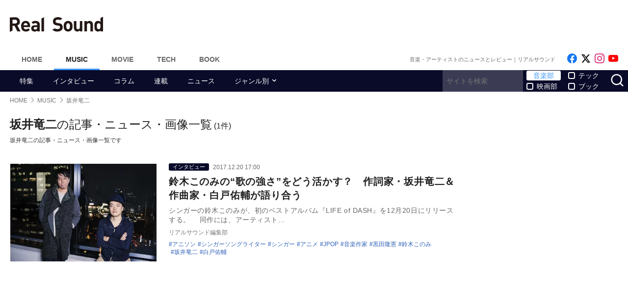

--- FILE ---
content_type: text/html; charset=UTF-8
request_url: https://realsound.jp/tag/%E5%9D%82%E4%BA%95%E7%AB%9C%E4%BA%8C
body_size: 10432
content:
<!DOCTYPE html>
<html lang="ja" class="no-js">
<head prefix="og: http://ogp.me/ns# fb: http://ogp.me/ns/fb# website: http://ogp.me/ns/website#">
<meta http-equiv="Content-Type" content="text/html; charset=UTF-8" />
<meta http-equiv="Content-Security-Policy" content="upgrade-insecure-requests">
		<link rel="preload" as="image" href="/wp-content/uploads/2017/12/20171221-konomi-702x468.jpg.webp" fetchpriority="high">
		<link href="https://realsound.jp/wp-content/themes/realsound/pc/style.css?v=20251008" rel="stylesheet" type="text/css" media="all" />
<script type="text/javascript" src="https://realsound.jp/wp-content/themes/realsound/pc/js/site.js?v=20240418" defer></script>
<link rel="icon" href="https://realsound.jp/wp-content/themes/realsound/img/favicon.ico">
<link rel="icon" href="https://realsound.jp/wp-content/themes/realsound/img/favicon.svg" type="image/svg+xml" sizes="any" />
<link rel="apple-touch-icon" href="https://realsound.jp/wp-content/themes/realsound/img/apple-touch-icon.png" />
<link rel="manifest" href="/manifest.webmanifest" />
<link rel="alternate" type="application/atom+xml" title="Real Sound フィード" href="https://realsound.jp/atom.xml" />
<link rel="preload" as="font" type="font/woff2" href="https://realsound.jp/wp-content/themes/realsound/fonts/icomoon.woff2" crossorigin="anonymous" />
<title>坂井竜二の記事・ニュース・画像一覧 - Real Sound｜リアルサウンド</title>
<meta name="description" content="坂井竜二の記事・ニュース・画像一覧です。" />
<link rel="canonical" href="https://realsound.jp/tag/%e5%9d%82%e4%ba%95%e7%ab%9c%e4%ba%8c" />
<link rel="prerender" href="https://realsound.jp" />	<meta name="robots" content="noindex" />
	<meta name="viewport" content="width=device-width,initial-scale=1">
<meta property="fb:admins" content="" />
<meta property="fb:app_id" content="507615522626918" />
<meta property="og:locale" content="ja_JP" />
<meta property="og:type" content="website" />
<meta property="og:title" content="坂井竜二の記事・ニュース・画像一覧 - Real Sound｜リアルサウンド" />
<meta property="og:description" content="坂井竜二の記事・ニュース・画像一覧です。" />
<meta property="og:url" content="https://realsound.jp/tag/%e5%9d%82%e4%ba%95%e7%ab%9c%e4%ba%8c" />
<meta property="og:site_name" content="Real Sound｜リアルサウンド" />
<meta property="og:image" content="https://realsound.jp/wp-content/themes/realsound/img/icon-sns.gif" />
<meta property="image_src" content="https://realsound.jp/wp-content/themes/realsound/img/icon-sns.gif" />
<meta property="mixi:image" content="https://realsound.jp/wp-content/themes/realsound/img/icon-sns.gif" />
<meta property="mixi:description" content="坂井竜二の記事・ニュース・画像一覧です。" />
<meta name="twitter:card" content="summary_large_image" />
<meta name="twitter:site" content="@realsoundjp" />
<meta name="twitter:url" content="https://realsound.jp/tag/%e5%9d%82%e4%ba%95%e7%ab%9c%e4%ba%8c" />
<meta name="twitter:title" content="坂井竜二の記事・ニュース・画像一覧 - Real Sound｜リアルサウンド" />
<meta name="twitter:description" content="坂井竜二の記事・ニュース・画像一覧です。" />
<meta name="twitter:image" content="https://realsound.jp/wp-content/themes/realsound/img/icon-sns.gif" />
<meta http-equiv="x-dns-prefetch-control" content="on">
<link rel="preconnect" href="https://www.google.com">
<link rel="preconnect" href="https://www.googletagmanager.com" crossorigin>
<link rel="dns-prefetch" href="https://i.ytimg.com">
<link rel="dns-prefetch" href="https://cdn.taboola.com">
<script type='application/ld+json'>{"@context":"https:\/\/schema.org","@graph":[{"@type":"Organization","@id":"https:\/\/realsound.jp\/#organization","url":"https:\/\/blueprint.co.jp\/","logo":"https:\/\/blueprint.co.jp\/wp-content\/themes\/blueprint-2022\/asset\/img\/apple-touch-icon.png","name":"\u682a\u5f0f\u4f1a\u793e blueprint","description":"\u30a6\u30a7\u30d6\u30e1\u30c7\u30a3\u30a2\u306e\u904b\u55b6\u3002\u66f8\u7c4d\u306e\u767a\u884c\u304a\u3088\u3073\u8ca9\u58f2\u3002\u30a4\u30d9\u30f3\u30c8\u306e\u4f01\u753b\u5236\u4f5c\u3002","email":"contact@realsound.jp","telephone":"+81-03-6452-5160","address":{"@type":"PostalAddress","streetAddress":"\u9053\u7384\u5742 1-22-7 5F\/6F","addressLocality":"\u6e0b\u8c37\u533a","addressCountry":"JP","addressRegion":"\u6771\u4eac\u90fd","postalCode":"150-0043"},"image":"https:\/\/blueprint.co.jp\/wp-content\/themes\/blueprint-2022\/asset\/img\/apple-touch-icon.png"},{"@type":"WebSite","@id":"https:\/\/realsound.jp\/#website","url":"https:\/\/realsound.jp","name":"Real Sound\uff5c\u30ea\u30a2\u30eb\u30b5\u30a6\u30f3\u30c9","description":"\u97f3\u697d\u30b7\u30fc\u30f3\u3092\u3082\u3063\u3068\u697d\u3057\u304f\uff01\u3000\u300c\u30ea\u30a2\u30eb\u30b5\u30a6\u30f3\u30c9\u300d\u306f\u3001\u97f3\u697d\u3068\u30db\u30f3\u30cd\u3067\u5411\u304d\u5408\u3046\u4eba\u305f\u3061\u306e\u305f\u3081\u306e\u3001\u97f3\u697d\u30fb\u30a2\u30fc\u30c6\u30a3\u30b9\u30c8\u60c5\u5831\u3001\u4f5c\u54c1\u30ec\u30d3\u30e5\u30fc\u306e\u7dcf\u5408\u30b5\u30a4\u30c8\u3067\u3059\u3002","publisher":{"@id":"https:\/\/realsound.jp\/#organization"},"potentialAction":{"@type":"SearchAction","target":"https:\/\/realsound.jp\/?s={search_term_string}","query-input":"required name=search_term_string"},"copyrightHolder":{"@id":"https:\/\/realsound.jp\/#organization"}},{"@type":["CollectionPage"],"@id":"https:\/\/realsound.jp\/tag\/%e5%9d%82%e4%ba%95%e7%ab%9c%e4%ba%8c#webpage","url":"https:\/\/realsound.jp\/tag\/%e5%9d%82%e4%ba%95%e7%ab%9c%e4%ba%8c","inLanguage":"ja-JP","name":"\u5742\u4e95\u7adc\u4e8c\u306e\u8a18\u4e8b\u30fb\u30cb\u30e5\u30fc\u30b9\u30fb\u753b\u50cf\u4e00\u89a7 - Real Sound\uff5c\u30ea\u30a2\u30eb\u30b5\u30a6\u30f3\u30c9","isPartOf":{"@id":"https:\/\/realsound.jp#website"},"description":"\u5742\u4e95\u7adc\u4e8c\u306e\u8a18\u4e8b\u30fb\u30cb\u30e5\u30fc\u30b9\u30fb\u753b\u50cf\u4e00\u89a7\u3067\u3059\u3002","breadcrumb":{"@id":"https:\/\/realsound.jp\/tag\/%e5%9d%82%e4%ba%95%e7%ab%9c%e4%ba%8c#breadcrumb"}},{"@type":"BreadcrumbList","@id":"https:\/\/realsound.jp\/tag\/%e5%9d%82%e4%ba%95%e7%ab%9c%e4%ba%8c#breadcrumb","itemListElement":[{"@type":"ListItem","position":1,"name":"HOME","item":"https:\/\/realsound.jp"},[{"@type":"ListItem","position":2,"name":"MUSIC","item":"https:\/\/realsound.jp\/music"},{"@type":"ListItem","position":3,"name":"\u5742\u4e95\u7adc\u4e8c","item":"https:\/\/realsound.jp\/tag\/%e5%9d%82%e4%ba%95%e7%ab%9c%e4%ba%8c"}]]}]}</script>
<meta id="data_adtype" data-adtype="adsense" data-media="music" data-page="other">
<!--n2css--><script>var post_type = 'post';</script>
<style>.grecaptcha-badge { visibility: hidden; }</style>
										<script async src="https://fundingchoicesmessages.google.com/i/pub-8547575683716908?ers=1"></script><script>(function() {function signalGooglefcPresent() {if (!window.frames['googlefcPresent']) {if (document.body) {const iframe = document.createElement('iframe'); iframe.style = 'width: 0; height: 0; border: none; z-index: -1000; left: -1000px; top: -1000px;'; iframe.style.display = 'none'; iframe.name = 'googlefcPresent'; document.body.appendChild(iframe);} else {setTimeout(signalGooglefcPresent, 0);}}}signalGooglefcPresent();})();</script>
												<!--pc_head_end_overlay-->
<script async src="https://pagead2.googlesyndication.com/pagead/js/adsbygoogle.js?client=ca-pub-4337364228821047" crossorigin="anonymous"></script>
<script src="https://imp-adedge.i-mobile.co.jp/tags/82114/realsound-pc.js"></script>
<div id="gStickyAd">
 <style>
 #gStickyAd { width:100%; background-color: rgba(0, 0, 0, 0.3); position: fixed; bottom: 0px; text-align: center; z-index: 2147483647; min-height:100px;}
 </style>
<script async src="https://securepubads.g.doubleclick.net/tag/js/gpt.js" crossorigin="anonymous"></script>
<div id="gpt-passback">
  <script>
    window.googletag = window.googletag || {cmd: []};
    googletag.cmd.push(function() {
    googletag.defineSlot('/114625292/rs_pc_sticky', [[1, 1], [728, 90], [750, 100], [980, 90], [970, 90]], 'gpt-passback').addService(googletag.pubads());
    googletag.enableServices();
    googletag.display('gpt-passback');
    });
  </script>
</div>
</div>
<!--//pc_head_end_overlay-->
	</head>
<body id="realsoundJP" class="template-archive">
<!-- Google Tag Manager -->
<noscript><iframe src="https://www.googletagmanager.com/ns.html?id=GTM-57JRFKG"
height="0" width="0" style="display:none;visibility:hidden"></iframe></noscript>
<script>(function(w,d,s,l,i){w[l]=w[l]||[];w[l].push({'gtm.start':
new Date().getTime(),event:'gtm.js'});var f=d.getElementsByTagName(s)[0],
j=d.createElement(s),dl=l!='dataLayer'?'&l='+l:'';j.async=true;j.src=
'https://www.googletagmanager.com/gtm.js?id='+i+dl;f.parentNode.insertBefore(j,f);
})(window,document,'script','dataLayer','GTM-57JRFKG');</script>
<header class="site-header">
	<div class="container">
		<div class="branding-bar">
			<div class="branding">
				<a href="https://realsound.jp/music" class="logo">
					<img src="https://realsound.jp/wp-content/themes/realsound/pc/img/logo.svg" alt="Real Sound｜リアルサウンド" width="190" height="30" />
				</a>
			</div>
			<div id="ad_header">
													<!--pc_header-->
<div style="width: 100%;">
<!-- rs_pc_header -->
<ins class="adsbygoogle"
     style="display:inline-block;width:970px;height:90px"
     data-ad-client="ca-pub-4337364228821047"
     data-ad-slot="2607419567"></ins>
<script>
     (adsbygoogle = window.adsbygoogle || []).push({});
</script>
</div>
<!--//pc_header-->
							</div>
		</div>
		<nav class="site-nav">
			<ul class="site-nav-menu">
				<li class="menu-item menu-item-home"><a href="https://realsound.jp/">Home</a></li>
				<li class="menu-item menu-item-music menu-item-current"><a href="https://realsound.jp/music">Music</a></li>
				<li class="menu-item menu-item-movie"><a href="https://realsound.jp/movie">Movie</a></li>
				<li class="menu-item menu-item-tech"><a href="https://realsound.jp/tech">Tech</a></li>
				<li class="menu-item menu-item-book"><a href="https://realsound.jp/book">Book</a></li>
			</ul>
			<div class="site-nav-info">
				<div class="site-title">音楽・アーティストのニュースとレビュー｜リアルサウンド</div>				<ul class="site-sns list-sns">
					<li>
						<a href="https://www.facebook.com/realsoundjp" rel="nofollow" target="_blank">
							<span class="sr-only">Like on Facebook</span>
						</a>
					</li>
					<li>
						<a href="https://x.com/realsoundjp" rel="nofollow" target="_blank">
							<span class="sr-only">Follow on x</span>
						</a>
					</li>
					<li>
						<a href="https://www.instagram.com/realsoundjp/" rel="nofollow" target="_blank">
							<span class="sr-only">Follow on Instagram</span>
						</a>
					</li>
										<li>
						<a href="https://www.youtube.com/@RealSoundMusic" rel="nofollow" target="_blank">
							<span class="sr-only">Follow on YouTube</span>
						</a>
					</li>
														</ul>
			</div>
		</nav>
	<!--./container--></div>
	<nav class="navbar navbar-category">
		<div class="container">
			<ul class="list-category">
				      <li class="menu-item"><a href="https://realsound.jp/category/special">特集</a></li>
						      <li class="menu-item"><a href="https://realsound.jp/category/interview">インタビュー</a></li>
						      <li class="menu-item"><a href="https://realsound.jp/category/column">コラム</a></li>
						      <li class="menu-item"><a href="https://realsound.jp/category/series">連載</a></li>
						      <li class="menu-item"><a href="https://realsound.jp/category/news">ニュース</a></li>
						      <li class="menu-item menu-item-has-children">
	        <a href="https://realsound.jp/category/genre">ジャンル別</a>
	        <ul>
				          <li><a href="https://realsound.jp/category/genre/j-pop">JPOP</a></li>
				          <li><a href="https://realsound.jp/category/genre/rock">バンド・ROCK</a></li>
				          <li><a href="https://realsound.jp/category/genre/rap-hiphop-rb">RAP・HIPHOP・R&amp;B</a></li>
				          <li><a href="https://realsound.jp/category/genre/global">グローバル</a></li>
				          <li><a href="https://realsound.jp/category/genre/boys-group">男性グループ</a></li>
				          <li><a href="https://realsound.jp/category/genre/girls-group">女性グループ</a></li>
				          <li><a href="https://realsound.jp/category/genre/virtual">バーチャル</a></li>
				          <li><a href="https://realsound.jp/category/genre/vocaloid">ボカロ・歌い手</a></li>
				          <li><a href="https://realsound.jp/category/genre/anime-song">アニメソング</a></li>
				          <li><a href="https://realsound.jp/category/genre/voice-actor">声優</a></li>
				        </ul>
	      </li>
							</ul>
			<form role="search" method="get" action="https://realsound.jp/" class="ga_send" data-ga_cat="Search">
				<input class="keyword" type="text" value="" name="s" id="s" placeholder="サイトを検索" required="">
				<div class="group">
					<input type="checkbox" name="pt[]" value="music" id="music" checked /><label for="music">音楽部</label>
					<input type="checkbox" name="pt[]" value="movie" id="movie" /><label for="movie">映画部</label>
				</div>
				<div class="group">
					<input type="checkbox" name="pt[]" value="tech" id="tech" /><label for="tech">テック</label>
					<input type="checkbox" name="pt[]" value="book" id="book" /><label for="book">ブック</label>
				</div>
				<button class="button" type="submit" value="検索">
					<span class="sr-only">サイトを検索</span>
				</button>
			</form>
		</div>
	</nav>
</header>
<div class="page"><div class="container">
	<nav aria-label="breadcrumb">
		<ol class="breadcrumb"><li class="breadcrumb-item"><a href="https://realsound.jp/"><span>HOME</span></a></li><li class="breadcrumb-item"><a href="https://realsound.jp/music"><span>MUSIC</span></a></li><li class="breadcrumb-item active" aria-current="page"><span><strong>坂井竜二</strong></span></li></ol>	</nav>
	<div class="contents col-wrapper">
		<div class="col-primary">
			<main role="main" class="entry-list">
				<header class="entry-list-header">
					<h1 class="entry-list-title"><span>坂井竜二</span>の記事・ニュース・画像一覧</h1>
					<div class="num-of-article">(1件)</div>
						<p>坂井竜二の記事・ニュース・画像一覧です</p>
						</header>
				<div class="entry-list ">

	<article class="entry-summary">
	<div class="entry-thumb">
		<a href="https://realsound.jp/2017/12/post-140805.html">
			<div class="fixed-ratio" style="background-image:url(/wp-content/uploads/2017/12/20171221-konomi-702x468.jpg.webp);"><picture><source srcset="/wp-content/uploads/2017/12/20171221-konomi-702x468.jpg.webp" type="image/webp"><img src="/wp-content/uploads/2017/12/20171221-konomi-702x468.jpg" width="702" height="468" alt="坂井竜二と白戸佑輔が考える鈴木このみの“魅力”" fetchpriority="high" /></picture></div>		</a>
	</div>
	<div class="entry-text">
		<div class="entry-info">
				<div class="entry-category"><a href="https://realsound.jp/category/interview">インタビュー</a></div>
				<time datetime="2017-12-20T17:00" class="entry-time">2017.12.20 17:00</time>
		</div>
		<h3 class="entry-title">
			<a href="https://realsound.jp/2017/12/post-140805.html">鈴木このみの“歌の強さ”をどう活かす？　作詞家・坂井竜二＆作曲家・白戸佑輔が語り合う</a>
		</h3>
		<p class="entry-excerpt">シンガーの鈴木このみが、初のベストアルバム『LIFE of DASH』を12月20日にリリースする。
　同作には、アーティスト…</p>
		<div class="entry-author">リアルサウンド編集部</div>
		<div class="entry-tag">
			<ul>
				<li><a href="https://realsound.jp/tag/%e3%82%a2%e3%83%8b%e3%82%bd%e3%83%b3" rel="tag">アニソン</a></li><li><a href="https://realsound.jp/tag/%e3%82%b7%e3%83%b3%e3%82%ac%e3%83%bc%e3%82%bd%e3%83%b3%e3%82%b0%e3%83%a9%e3%82%a4%e3%82%bf%e3%83%bc" rel="tag">シンガーソングライター</a></li><li><a href="https://realsound.jp/tag/%e3%82%b7%e3%83%b3%e3%82%ac%e3%83%bc" rel="tag">シンガー</a></li><li><a href="https://realsound.jp/tag/%e3%82%a2%e3%83%8b%e3%83%a1" rel="tag">アニメ</a></li><li><a href="https://realsound.jp/tag/jpop" rel="tag">JPOP</a></li><li><a href="https://realsound.jp/tag/%e9%9f%b3%e6%a5%bd%e4%bd%9c%e5%ae%b6" rel="tag">音楽作家</a></li><li><a href="https://realsound.jp/tag/%e9%bb%92%e7%94%b0%e9%9a%86%e6%86%b2" rel="tag">黒田隆憲</a></li><li><a href="https://realsound.jp/tag/%e9%88%b4%e6%9c%a8%e3%81%93%e3%81%ae%e3%81%bf" rel="tag">鈴木このみ</a></li><li><a href="https://realsound.jp/tag/%e5%9d%82%e4%ba%95%e7%ab%9c%e4%ba%8c" rel="tag">坂井竜二</a></li><li><a href="https://realsound.jp/tag/%e7%99%bd%e6%88%b8%e4%bd%91%e8%bc%94" rel="tag">白戸佑輔</a></li>			</ul>
		</div>
	</div>
</article>						</div>
			</main>
		</div>
		<div class="col-aside">
			<aside id="sidebar">
			<div class="widget widget-adsense ad">
		<!--pc_side_1-->
<div style="width: 100%;">
<!-- rs_pc_right-column01 -->
<ins class="adsbygoogle"
     style="display:inline-block;width:300px;height:600px"
     data-ad-client="ca-pub-4337364228821047"
     data-ad-slot="7380820662"></ins>
<script>
     (adsbygoogle = window.adsbygoogle || []).push({});
</script>
</div>
<!--//pc_side_1-->
	</div>
				<div class="widget widget-list">
		<section>
			<h2 class="widget-title">特集</h2>
					<article class="entry-summary entry-summary-card">
				<a href="https://realsound.jp/2026/01/post-2251620.html">
					<div class="entry-thumb">
						<div class="fixed-ratio" style="background-image: url('/wp-content/uploads/2025/12/eyecatch-jasrac1-158x89.jpg.webp');"><picture><source srcset="/wp-content/uploads/2025/12/eyecatch-jasrac1-158x89.jpg.webp" type="image/webp"><img src="/wp-content/uploads/2025/12/eyecatch-jasrac1-158x89.jpg" width="158" height="89" alt="Spot “Rights” powered by JASRAC" decoding="async" /></picture></div>					</div>
					<div class="entry-text">
						<h3 class="entry-title">Spot “Rights” powered by JASRAC</h3>
					</div>
				</a>
			</article>
					<article class="entry-summary entry-summary-card">
				<a href="https://realsound.jp/2025/12/post-2262667.html">
					<div class="entry-thumb">
						<div class="fixed-ratio" style="background-image: url('/wp-content/uploads/2025/12/20251227-tokushu-99-158x105.jpg.webp');"><picture><source srcset="/wp-content/uploads/2025/12/20251227-tokushu-99-158x105.jpg.webp" type="image/webp"><img src="/wp-content/uploads/2025/12/20251227-tokushu-99-158x105.jpg" width="158" height="105" alt="【2025→2026】年末年始特集" decoding="async" /></picture></div>					</div>
					<div class="entry-text">
						<h3 class="entry-title">【2025→2026】年末年始特集</h3>
					</div>
				</a>
			</article>
					<a href="https://realsound.jp/category/special" class="btn btn-secondary">特集をもっと見る<span class="icon-chevron-right"></span></a>
		</section>
	</div>
	<div class="widget widget-list">
		<section>
			<h2 class="widget-title">コラム</h2>
					<article class="entry-summary entry-summary-card">
				<a href="https://realsound.jp/2025/12/post-2249749.html">
					<div class="entry-thumb">
						<div class="fixed-ratio" style="background-image: url('/wp-content/uploads/2025/12/20251215-higedan-99-158x105.jpeg.webp');"><picture><source srcset="/wp-content/uploads/2025/12/20251215-higedan-99-158x105.jpeg.webp" type="image/webp"><img src="/wp-content/uploads/2025/12/20251215-higedan-99-158x105.jpeg" width="158" height="105" alt="Official髭男dism「Sanitizer」レビュー" decoding="async" loading="lazy" /></picture></div>					</div>
					<div class="entry-text">
						<h3 class="entry-title">Official髭男dism「Sanitizer」レビュー</h3>
					</div>
				</a>
			</article>
					<article class="entry-summary entry-summary-card">
				<a href="https://realsound.jp/2025/12/post-2251863.html">
					<div class="entry-thumb">
						<div class="fixed-ratio" style="background-image: url('/wp-content/uploads/2025/12/20251219-mega-co-99-118x158.jpg.webp');"><picture><source srcset="/wp-content/uploads/2025/12/20251219-mega-co-99-118x158.jpg.webp" type="image/webp"><img src="/wp-content/uploads/2025/12/20251219-mega-co-99-118x158.jpg" width="118" height="158" alt="Mega Shinnosukeはなぜバズり続ける？" decoding="async" loading="lazy" /></picture></div>					</div>
					<div class="entry-text">
						<h3 class="entry-title">Mega Shinnosukeはなぜバズり続ける？</h3>
					</div>
				</a>
			</article>
					<a href="https://realsound.jp/category/column" class="btn btn-secondary">コラムをもっと見る<span class="icon-chevron-right"></span></a>
		</section>
	</div>

	<div id="sideInterview" class="widget widget-list">
		<section>
			<h2 class="widget-title">インタビュー</h2>
					<article class="entry-summary entry-summary-card">
				<a href="https://realsound.jp/2026/01/post-2276380.html">
					<div class="entry-thumb">
						<div class="fixed-ratio" style="background-image: url('/wp-content/uploads/2026/01/20260116-nogizaka46-int-99-158x105.jpg.webp');"><picture><source srcset="/wp-content/uploads/2026/01/20260116-nogizaka46-int-99-158x105.jpg.webp" type="image/webp"><img src="/wp-content/uploads/2026/01/20260116-nogizaka46-int-99-158x105.jpg" width="158" height="105" alt="メンバーが語る、乃木坂46の強さ" decoding="async" loading="lazy" /></picture></div>					</div>
					<div class="entry-text">
												<div class="entry-info">
							<div class="entry-category">乃木坂46 遠藤さくら、一ノ瀬美空、梅澤美波</div>
						</div>
												<h3 class="entry-title">メンバーが語る、乃木坂46の強さ</h3>
					</div>
				</a>
			</article>
					<article class="entry-summary entry-summary-card">
				<a href="https://realsound.jp/2026/01/post-2277774.html">
					<div class="entry-thumb">
						<div class="fixed-ratio" style="background-image: url('/wp-content/uploads/2026/01/20260116-nikotan-koyama-int-99-158x105.jpg.webp');"><picture><source srcset="/wp-content/uploads/2026/01/20260116-nikotan-koyama-int-99-158x105.jpg.webp" type="image/webp"><img src="/wp-content/uploads/2026/01/20260116-nikotan-koyama-int-99-158x105.jpg" width="158" height="105" alt="児山隆×ニコタン対談" decoding="async" loading="lazy" /></picture></div>					</div>
					<div class="entry-text">
												<div class="entry-info">
							<div class="entry-category">『万事快調』児山隆監督×NIKO NIKO TAN TAN</div>
						</div>
												<h3 class="entry-title">児山隆×ニコタン対談</h3>
					</div>
				</a>
			</article>
					<article class="entry-summary entry-summary-card">
				<a href="https://realsound.jp/2026/01/post-2276774.html">
					<div class="entry-thumb">
						<div class="fixed-ratio"><picture><source srcset="/wp-content/uploads/2026/01/20260115-haruigarashi-99-158x158.jpg.webp" type="image/webp"><img src="/wp-content/uploads/2026/01/20260115-haruigarashi-99-158x158.jpg" width="158" height="158" alt="五十嵐ハル、初アニソンの手応え" decoding="async" loading="lazy" /></picture></div>					</div>
					<div class="entry-text">
												<div class="entry-info">
							<div class="entry-category">五十嵐ハル</div>
						</div>
												<h3 class="entry-title">五十嵐ハル、初アニソンの手応え</h3>
					</div>
				</a>
			</article>
					<article class="entry-summary entry-summary-card">
				<a href="https://realsound.jp/2026/01/post-2276738.html">
					<div class="entry-thumb">
						<div class="fixed-ratio" style="background-image: url('/wp-content/uploads/2026/01/20260115-bmsgtrainee-ryoma-99-158x105.jpg.webp');"><picture><source srcset="/wp-content/uploads/2026/01/20260115-bmsgtrainee-ryoma-99-158x105.jpg.webp" type="image/webp"><img src="/wp-content/uploads/2026/01/20260115-bmsgtrainee-ryoma-99-158x105.jpg" width="158" height="105" alt="BMSG TRAINEE 連載 Vol.2：RYOMA" decoding="async" loading="lazy" /></picture></div>					</div>
					<div class="entry-text">
												<div class="entry-info">
							<div class="entry-category">BMSG TRAINEE・RYOMA</div>
						</div>
												<h3 class="entry-title">BMSG TRAINEE 連載 Vol.2：RYOMA</h3>
					</div>
				</a>
			</article>
					<article class="entry-summary entry-summary-card">
				<a href="https://realsound.jp/2026/01/post-2273231.html">
					<div class="entry-thumb">
						<div class="fixed-ratio" style="background-image: url('/wp-content/uploads/2026/01/20260114-hiyori-omiya-99-158x105.jpg.webp');"><picture><source srcset="/wp-content/uploads/2026/01/20260114-hiyori-omiya-99-158x105.jpg.webp" type="image/webp"><img src="/wp-content/uploads/2026/01/20260114-hiyori-omiya-99-158x105.jpg" width="158" height="105" alt="大宮陽和、救済の歌を求める理由" decoding="async" loading="lazy" /></picture></div>					</div>
					<div class="entry-text">
												<div class="entry-info">
							<div class="entry-category">大宮陽和</div>
						</div>
												<h3 class="entry-title">大宮陽和、救済の歌を求める理由</h3>
					</div>
				</a>
			</article>
					<article class="entry-summary entry-summary-card">
				<a href="https://realsound.jp/2026/01/post-2267424.html">
					<div class="entry-thumb">
						<div class="fixed-ratio" style="background-image: url('/wp-content/uploads/2026/01/20260113-kaya-int-99-158x105.jpg.webp');"><picture><source srcset="/wp-content/uploads/2026/01/20260113-kaya-int-99-158x105.jpg.webp" type="image/webp"><img src="/wp-content/uploads/2026/01/20260113-kaya-int-99-158x105.jpg" width="158" height="105" alt="花耶、「Sanctuary」に込めた想いを語る" decoding="async" loading="lazy" /></picture></div>					</div>
					<div class="entry-text">
												<div class="entry-info">
							<div class="entry-category">花耶</div>
						</div>
												<h3 class="entry-title">花耶、「Sanctuary」に込めた想いを語る</h3>
					</div>
				</a>
			</article>
					<article class="entry-summary entry-summary-card">
				<a href="https://realsound.jp/2026/01/post-2274985.html">
					<div class="entry-thumb">
						<div class="fixed-ratio" style="background-image: url('/wp-content/uploads/2026/01/20260113-bmsgtrainee-ryoto-99-158x105.jpg.webp');"><picture><source srcset="/wp-content/uploads/2026/01/20260113-bmsgtrainee-ryoto-99-158x105.jpg.webp" type="image/webp"><img src="/wp-content/uploads/2026/01/20260113-bmsgtrainee-ryoto-99-158x105.jpg" width="158" height="105" alt="BMSG TRAINEE 連載：RYOTO" decoding="async" loading="lazy" /></picture></div>					</div>
					<div class="entry-text">
												<div class="entry-info">
							<div class="entry-category">BMSG TRAINEE・RYOTO</div>
						</div>
												<h3 class="entry-title">BMSG TRAINEE 連載：RYOTO</h3>
					</div>
				</a>
			</article>
					<article class="entry-summary entry-summary-card">
				<a href="https://realsound.jp/2026/01/post-2274401.html">
					<div class="entry-thumb">
						<div class="fixed-ratio" style="background-image: url('/wp-content/uploads/2026/01/20260111-fumino-98-158x105.jpg.webp');"><picture><source srcset="/wp-content/uploads/2026/01/20260111-fumino-98-158x105.jpg.webp" type="image/webp"><img src="/wp-content/uploads/2026/01/20260111-fumino-98-158x105.jpg" width="158" height="105" alt="ふみの、ノノガからデビューまでを語る" decoding="async" loading="lazy" /></picture></div>					</div>
					<div class="entry-text">
												<div class="entry-info">
							<div class="entry-category">ふみの</div>
						</div>
												<h3 class="entry-title">ふみの、ノノガからデビューまでを語る</h3>
					</div>
				</a>
			</article>
					<article class="entry-summary entry-summary-card">
				<a href="https://realsound.jp/2026/01/post-2274078.html">
					<div class="entry-thumb">
						<div class="fixed-ratio" style="background-image: url('/wp-content/uploads/2026/01/20260111-vistlip-99-158x105.jpg.webp');"><picture><source srcset="/wp-content/uploads/2026/01/20260111-vistlip-99-158x105.jpg.webp" type="image/webp"><img src="/wp-content/uploads/2026/01/20260111-vistlip-99-158x105.jpg" width="158" height="105" alt="vistlip『UNLOCKED』全員インタビュー" decoding="async" loading="lazy" /></picture></div>					</div>
					<div class="entry-text">
												<div class="entry-info">
							<div class="entry-category">vistlip</div>
						</div>
												<h3 class="entry-title">vistlip『UNLOCKED』全員インタビュー</h3>
					</div>
				</a>
			</article>
					<article class="entry-summary entry-summary-card">
				<a href="https://realsound.jp/2026/01/post-2265599.html">
					<div class="entry-thumb">
						<div class="fixed-ratio" style="background-image: url('/wp-content/uploads/2026/01/20260109-furihata-aiscream-int-99-158x105.jpg.webp');"><picture><source srcset="/wp-content/uploads/2026/01/20260109-furihata-aiscream-int-99-158x105.jpg.webp" type="image/webp"><img src="/wp-content/uploads/2026/01/20260109-furihata-aiscream-int-99-158x105.jpg" width="158" height="105" alt="AiScReam 降幡 愛、原点への愛" decoding="async" loading="lazy" /></picture></div>					</div>
					<div class="entry-text">
												<div class="entry-info">
							<div class="entry-category">AiScReam 降幡 愛</div>
						</div>
												<h3 class="entry-title">AiScReam 降幡 愛、原点への愛</h3>
					</div>
				</a>
			</article>
					<article class="entry-summary entry-summary-card">
				<a href="https://realsound.jp/2026/01/post-2269849.html">
					<div class="entry-thumb">
						<div class="fixed-ratio" style="background-image: url('/wp-content/uploads/2026/01/20260107-suzuka_yonkey-99-158x105.jpg.webp');"><picture><source srcset="/wp-content/uploads/2026/01/20260107-suzuka_yonkey-99-158x105.jpg.webp" type="image/webp"><img src="/wp-content/uploads/2026/01/20260107-suzuka_yonkey-99-158x105.jpg" width="158" height="105" alt="SUZUKA×yonkey 盟友対談" decoding="async" loading="lazy" /></picture></div>					</div>
					<div class="entry-text">
												<div class="entry-info">
							<div class="entry-category">SUZUKA（新しい学校のリーダーズ）×yonkey（Klang Ruler）</div>
						</div>
												<h3 class="entry-title">SUZUKA×yonkey 盟友対談</h3>
					</div>
				</a>
			</article>
					<article class="entry-summary entry-summary-card">
				<a href="https://realsound.jp/2026/01/post-2267834.html">
					<div class="entry-thumb">
						<div class="fixed-ratio" style="background-image: url('/wp-content/uploads/2026/01/20260105-show-wa-99-158x105.jpg.webp');"><picture><source srcset="/wp-content/uploads/2026/01/20260105-show-wa-99-158x105.jpg.webp" type="image/webp"><img src="/wp-content/uploads/2026/01/20260105-show-wa-99-158x105.jpg" width="158" height="105" alt="SHOW-WAが挑んだ新境地" decoding="async" loading="lazy" /></picture></div>					</div>
					<div class="entry-text">
												<div class="entry-info">
							<div class="entry-category">SHOW-WA</div>
						</div>
												<h3 class="entry-title">SHOW-WAが挑んだ新境地</h3>
					</div>
				</a>
			</article>
					<a href="https://realsound.jp/category/interview" class="btn btn-secondary">インタビュー記事をもっと見る<span class="icon-chevron-right"></span></a>
		</section>
	</div>
	
	<div class="widget widget-rank rank-no-thumb">
		<section id="totalRank">
			<h2 class="widget-title"><span>ランキング</span></h2>
			<input type="radio" name="rank_switch" class="widget-rank-switch" id="totalRank-tri_acc" checked>
			<input type="radio" name="rank_switch" class="widget-rank-switch" id="totalRank-tri_sha">
			<ul class="widget-rank-tab">
				<li class="widget-rank-tab-list"><label for="totalRank-tri_acc" class="widget-rank-tab-label">アクセス数</label></li>
				<li class="widget-rank-tab-list"><label for="totalRank-tri_sha" class="widget-rank-tab-label">シェア数</label></li>
			</ul>
			<div class="widget-rank-wrap">
				<div data-rank="post" class="widget-rank-acc widget-rank-inner">
						<article class="entry-summary">
						<a href="https://realsound.jp/2026/01/post-2279936.html" data-ga-event-category="rs-ranking-test1" data-ga-event-action="rs-movie:pc-test1" data-ga-event-label="rs-rank:1-test1">
							<h3 class="entry-title" data-ga-event-category="rs-ranking-test2" data-ga-event-action="rs-movie:pc-test2" data-ga-event-label="rs-rank:1-test2">工藤静香、おすすめヨーグルト紹介</h3>
						</a>
					</article>
						<article class="entry-summary">
						<a href="https://realsound.jp/2026/01/post-2276380.html" data-ga-event-category="rs-ranking-test1" data-ga-event-action="rs-movie:pc-test1" data-ga-event-label="rs-rank:2-test1">
							<h3 class="entry-title" data-ga-event-category="rs-ranking-test2" data-ga-event-action="rs-movie:pc-test2" data-ga-event-label="rs-rank:2-test2">メンバーが語る、乃木坂46の強さ</h3>
						</a>
					</article>
						<article class="entry-summary">
						<a href="https://realsound.jp/2026/01/post-2278702.html" data-ga-event-category="rs-ranking-test1" data-ga-event-action="rs-movie:pc-test1" data-ga-event-label="rs-rank:3-test1">
							<h3 class="entry-title" data-ga-event-category="rs-ranking-test2" data-ga-event-action="rs-movie:pc-test2" data-ga-event-label="rs-rank:3-test2">BE:FIRST SOTA、誕生日を機に紐解く魅力</h3>
						</a>
					</article>
						<article class="entry-summary">
						<a href="https://realsound.jp/2026/01/post-2273231.html" data-ga-event-category="rs-ranking-test1" data-ga-event-action="rs-movie:pc-test1" data-ga-event-label="rs-rank:4-test1">
							<h3 class="entry-title" data-ga-event-category="rs-ranking-test2" data-ga-event-action="rs-movie:pc-test2" data-ga-event-label="rs-rank:4-test2">大宮陽和、救済の歌を求める理由</h3>
						</a>
					</article>
						<article class="entry-summary">
						<a href="https://realsound.jp/2026/01/post-2273805.html" data-ga-event-category="rs-ranking-test1" data-ga-event-action="rs-movie:pc-test1" data-ga-event-label="rs-rank:5-test1">
							<h3 class="entry-title" data-ga-event-category="rs-ranking-test2" data-ga-event-action="rs-movie:pc-test2" data-ga-event-label="rs-rank:5-test2">Bialystocksの音楽は公演毎に生まれ変わる</h3>
						</a>
					</article>
						<article class="entry-summary">
						<a href="https://realsound.jp/2026/01/post-2275921.html" data-ga-event-category="rs-ranking-test1" data-ga-event-action="rs-movie:pc-test1" data-ga-event-label="rs-rank:6-test1">
							<h3 class="entry-title" data-ga-event-category="rs-ranking-test2" data-ga-event-action="rs-movie:pc-test2" data-ga-event-label="rs-rank:6-test2">櫻坂46 勝又春、京大在学公表が示すもの</h3>
						</a>
					</article>
						<article class="entry-summary">
						<a href="https://realsound.jp/2026/01/post-2277516.html" data-ga-event-category="rs-ranking-test1" data-ga-event-action="rs-movie:pc-test1" data-ga-event-label="rs-rank:7-test1">
							<h3 class="entry-title" data-ga-event-category="rs-ranking-test2" data-ga-event-action="rs-movie:pc-test2" data-ga-event-label="rs-rank:7-test2">Snow Man 渡辺＆宮舘、バラエティでの活躍</h3>
						</a>
					</article>
						<article class="entry-summary">
						<a href="https://realsound.jp/2026/01/post-2280338.html" data-ga-event-category="rs-ranking-test1" data-ga-event-action="rs-movie:pc-test1" data-ga-event-label="rs-rank:8-test1">
							<h3 class="entry-title" data-ga-event-category="rs-ranking-test2" data-ga-event-action="rs-movie:pc-test2" data-ga-event-label="rs-rank:8-test2">『乃木坂スター誕生! SIX LIVE』レポート</h3>
						</a>
					</article>
						<article class="entry-summary">
						<a href="https://realsound.jp/2026/01/post-2279600.html" data-ga-event-category="rs-ranking-test1" data-ga-event-action="rs-movie:pc-test1" data-ga-event-label="rs-rank:9-test1">
							<h3 class="entry-title" data-ga-event-category="rs-ranking-test2" data-ga-event-action="rs-movie:pc-test2" data-ga-event-label="rs-rank:9-test2">EXO、待望のカムバックが示す新章</h3>
						</a>
					</article>
						<article class="entry-summary">
						<a href="https://realsound.jp/2026/01/post-2279077.html" data-ga-event-category="rs-ranking-test1" data-ga-event-action="rs-movie:pc-test1" data-ga-event-label="rs-rank:10-test1">
							<h3 class="entry-title" data-ga-event-category="rs-ranking-test2" data-ga-event-action="rs-movie:pc-test2" data-ga-event-label="rs-rank:10-test2">ミセス大森、MVオフショに「森の精霊みたい」</h3>
						</a>
					</article>
						<span class="widget-rank-update-time">18:11更新</span>
				</div>
				<div data-rank="share" class="widget-rank-sha widget-rank-inner">
						<article class="entry-summary" data-share="22">
						<a href="https://realsound.jp/2026/01/post-2276738.html">
							<h3 class="entry-title">BMSG TRAINEE 連載 Vol.2：RYOMA</h3>
						</a>
					</article>
						<article class="entry-summary" data-share="18">
						<a href="https://realsound.jp/2026/01/post-2274985.html">
							<h3 class="entry-title">BMSG TRAINEE 連載：RYOTO</h3>
						</a>
					</article>
						<article class="entry-summary" data-share="14">
						<a href="https://realsound.jp/2026/01/post-2279936.html">
							<h3 class="entry-title">工藤静香、おすすめヨーグルト紹介</h3>
						</a>
					</article>
						<article class="entry-summary" data-share="13">
						<a href="https://realsound.jp/2026/01/post-2278702.html">
							<h3 class="entry-title">BE:FIRST SOTA、誕生日を機に紐解く魅力</h3>
						</a>
					</article>
						<article class="entry-summary" data-share="10">
						<a href="https://realsound.jp/2026/01/post-2279077.html">
							<h3 class="entry-title">ミセス大森、MVオフショに「森の精霊みたい」</h3>
						</a>
					</article>
						<article class="entry-summary" data-share="9">
						<a href="https://realsound.jp/2026/01/post-2273359.html">
							<h3 class="entry-title">BUCK∞TICK『ナイショの薔薇の下』レポ</h3>
						</a>
					</article>
						<article class="entry-summary" data-share="8">
						<a href="https://realsound.jp/2026/01/post-2277516.html">
							<h3 class="entry-title">Snow Man 渡辺＆宮舘、バラエティでの活躍</h3>
						</a>
					</article>
						<article class="entry-summary" data-share="7">
						<a href="https://realsound.jp/2026/01/post-2271771.html">
							<h3 class="entry-title">『氣志團万博2025』DAY1レポ</h3>
						</a>
					</article>
						<article class="entry-summary" data-share="7">
						<a href="https://realsound.jp/2026/01/post-2275177.html">
							<h3 class="entry-title">ミセス若井滉斗、「lulu.」MVオフショ公開</h3>
						</a>
					</article>
						<article class="entry-summary" data-share="4">
						<a href="https://realsound.jp/2026/01/post-2278307.html">
							<h3 class="entry-title">板野友美、『紅白』までの美容ケア大公開</h3>
						</a>
					</article>
						<span class="widget-rank-update-time">18:11更新</span>
				</div>
			</div>
		</section>
	</div>

	<div class="widget widget-rank-img">
		<section id="totalImgRank">
			<h2 class="widget-title"><span>画像ランキング</span></h2>
			<article class="entry-summary">
				<div class="entry-thumb">
					<a href="https://realsound.jp/2025/12/post-2265554.html/photo/20251229-be-01"><div class="fixed-ratio"><picture>
						<source srcset="https://realsound.jp/wp-content/uploads/2025/12/20251229-be-01-702x468.jpg.webp" type="image/webp">
						<img src="https://realsound.jp/wp-content/uploads/2025/12/20251229-be-01-702x468.jpg" width="702" height="468" alt="BE:FIRST、4度目の『紅白』は「新鮮」">
					</picture></div></a>
				</div>
			</article>
			<article class="entry-summary">
				<div class="entry-thumb">
					<a href="https://realsound.jp/2026/01/post-2276380.html/photo/20260116-nogizaka46-int-01"><div class="fixed-ratio"><picture>
						<source srcset="https://realsound.jp/wp-content/uploads/2026/01/20260116-nogizaka46-int-01-702x468.jpg.webp" type="image/webp">
						<img src="https://realsound.jp/wp-content/uploads/2026/01/20260116-nogizaka46-int-01-702x468.jpg" width="702" height="468" alt="メンバーが語る、乃木坂46の強さ">
					</picture></div></a>
				</div>
			</article>
			<article class="entry-summary">
				<div class="entry-thumb">
					<a href="https://realsound.jp/2026/01/post-2273805.html/photo/20260116_bialystocks-rep-01"><div class="fixed-ratio"><picture>
						<source srcset="https://realsound.jp/wp-content/uploads/2026/01/20260116_bialystocks-rep-01-624x468.jpg.webp" type="image/webp">
						<img src="https://realsound.jp/wp-content/uploads/2026/01/20260116_bialystocks-rep-01-624x468.jpg" width="624" height="468" alt="Bialystocksの音楽は公演毎に生まれ変わる">
					</picture></div></a>
				</div>
			</article>
			<article class="entry-summary">
				<div class="entry-thumb">
					<a href="https://realsound.jp/2026/01/post-2276380.html/photo/20260116-nogizaka46-int-02"><div class="fixed-ratio"><picture>
						<source srcset="https://realsound.jp/wp-content/uploads/2026/01/20260116-nogizaka46-int-02-624x468.jpg.webp" type="image/webp">
						<img src="https://realsound.jp/wp-content/uploads/2026/01/20260116-nogizaka46-int-02-624x468.jpg" width="624" height="468" alt="メンバーが語る、乃木坂46の強さ">
					</picture></div></a>
				</div>
			</article>
			<article class="entry-summary">
				<div class="entry-thumb">
					<a href="https://realsound.jp/2026/01/post-2276380.html/photo/20260116-nogizaka46-int-03"><div class="fixed-ratio"><picture>
						<source srcset="https://realsound.jp/wp-content/uploads/2026/01/20260116-nogizaka46-int-03-624x468.jpg.webp" type="image/webp">
						<img src="https://realsound.jp/wp-content/uploads/2026/01/20260116-nogizaka46-int-03-624x468.jpg" width="624" height="468" alt="メンバーが語る、乃木坂46の強さ">
					</picture></div></a>
				</div>
			</article>
			<article class="entry-summary">
				<div class="entry-thumb">
					<a href="https://realsound.jp/2026/01/post-2271865.html/photo/20260108-hana-99"><div class="fixed-ratio"><picture>
						<source srcset="https://realsound.jp/wp-content/uploads/2026/01/20260108-hana-99-624x468.jpg.webp" type="image/webp">
						<img src="https://realsound.jp/wp-content/uploads/2026/01/20260108-hana-99-624x468.jpg" width="624" height="468" alt="HANA、オリコン『新人ランキング』1位">
					</picture></div></a>
				</div>
			</article>
			<article class="entry-summary">
				<div class="entry-thumb">
					<a href="https://realsound.jp/2026/01/post-2276380.html/photo/20260116-nogizaka46-int-04"><div class="fixed-ratio"><picture>
						<source srcset="https://realsound.jp/wp-content/uploads/2026/01/20260116-nogizaka46-int-04-624x468.jpg.webp" type="image/webp">
						<img src="https://realsound.jp/wp-content/uploads/2026/01/20260116-nogizaka46-int-04-624x468.jpg" width="624" height="468" alt="メンバーが語る、乃木坂46の強さ">
					</picture></div></a>
				</div>
			</article>
			<article class="entry-summary">
				<div class="entry-thumb">
					<a href="https://realsound.jp/2026/01/post-2273805.html/photo/20260116_bialystocks-rep-02"><div class="fixed-ratio"><picture>
						<source srcset="https://realsound.jp/wp-content/uploads/2026/01/20260116_bialystocks-rep-02-702x468.jpg.webp" type="image/webp">
						<img src="https://realsound.jp/wp-content/uploads/2026/01/20260116_bialystocks-rep-02-702x468.jpg" width="702" height="468" alt="Bialystocksの音楽は公演毎に生まれ変わる">
					</picture></div></a>
				</div>
			</article>
			<article class="entry-summary">
				<div class="entry-thumb">
					<a href="https://realsound.jp/2026/01/post-2273805.html/photo/20260116_bialystocks-rep-03"><div class="fixed-ratio"><picture>
						<source srcset="https://realsound.jp/wp-content/uploads/2026/01/20260116_bialystocks-rep-03-702x468.jpg.webp" type="image/webp">
						<img src="https://realsound.jp/wp-content/uploads/2026/01/20260116_bialystocks-rep-03-702x468.jpg" width="702" height="468" alt="Bialystocksの音楽は公演毎に生まれ変わる">
					</picture></div></a>
				</div>
			</article>
			<article class="entry-summary">
				<div class="entry-thumb">
					<a href="https://realsound.jp/2026/01/post-2276380.html/photo/20260116-nogizaka46-int-05"><div class="fixed-ratio"><picture>
						<source srcset="https://realsound.jp/wp-content/uploads/2026/01/20260116-nogizaka46-int-05-702x468.jpg.webp" type="image/webp">
						<img src="https://realsound.jp/wp-content/uploads/2026/01/20260116-nogizaka46-int-05-702x468.jpg" width="702" height="468" alt="メンバーが語る、乃木坂46の強さ">
					</picture></div></a>
				</div>
			</article>
			<a href="https://realsound.jp/music/photo-ranking" class="btn btn-secondary">画像をもっと見る<span class="icon-chevron-right"></span></a>
		</section>
	</div>
</aside>		</div>
	<!--./contents col-wrapper--></div>
<!--./container--></div>
<div id="ad_bottom">
	</div>
	<footer class="site-footer" role="contentinfo">
	<div class="container">
		<div class="footer-list list-categories">
			    <dl>
	        <dt><a href="https://realsound.jp/category/special">特集</a></dt>
				    </dl>
			    <dl>
	        <dt><a href="https://realsound.jp/category/interview">インタビュー</a></dt>
				    </dl>
			    <dl>
	        <dt><a href="https://realsound.jp/category/column">コラム</a></dt>
				    </dl>
			    <dl>
	        <dt><a href="https://realsound.jp/category/series">連載</a></dt>
				    </dl>
			    <dl>
	        <dt><a href="https://realsound.jp/category/news">ニュース</a></dt>
				    </dl>
			    <dl>
	        <dt><a href="https://realsound.jp/category/genre">ジャンル別</a></dt>
			          <dd>
				            <div><a href="https://realsound.jp/category/genre/j-pop">JPOP</a></div>
				            <div><a href="https://realsound.jp/category/genre/rock">バンド・ROCK</a></div>
				            <div><a href="https://realsound.jp/category/genre/rap-hiphop-rb">RAP・HIPHOP・R&amp;B</a></div>
				            <div><a href="https://realsound.jp/category/genre/global">グローバル</a></div>
				            <div><a href="https://realsound.jp/category/genre/boys-group">男性グループ</a></div>
				            <div><a href="https://realsound.jp/category/genre/girls-group">女性グループ</a></div>
				            <div><a href="https://realsound.jp/category/genre/virtual">バーチャル</a></div>
				            <div><a href="https://realsound.jp/category/genre/vocaloid">ボカロ・歌い手</a></div>
				            <div><a href="https://realsound.jp/category/genre/anime-song">アニメソング</a></div>
				            <div><a href="https://realsound.jp/category/genre/voice-actor">声優</a></div>
				          </dd>
				    </dl>
			<!--./footer-list list-categories--></div>
		<div class="footer-list list-months">
			<dl>
				<dt><a href="/music/backnumber.html">月別アーカイブ</a></dt>
			</dl>
		<!--./footer-list list-months--></div>
		<div class="footer-list list-kaywords">
			<dl>
				<dt><a href="/keywords">キーワード索引</a></dt>
			</dl>
		<!--./footer-list list-kaywords--></div>
		<div class="footer-about">
			<ul>
				<li><a href="/music/about.html">リアルサウンド音楽部とは</a></li>
				<li><a href="/music/publisher.html">編集部・運営情報</a></li>
				<li><a href="/music/contact">情報提供・記事へのお問い合わせ</a></li>
				<li><a href="/music/contact/adindex.html">広告に関するお問い合わせ</a></li>
				<li><a href="https://blueprint.co.jp/recruit" target="_blank">採用情報</a></li>
			</ul>
			<ul>
				<li><a href="/privacy">プライバシーポリシー</a></li>
				<li><a href="/cookie">クッキーポリシー</a></li>
				<li><a href="/optout">外部送信ポリシー</a></li>
				<li><a href="/distribution">記事配信先メディア</a></li>
			</ul>
		</div>
		<div class="copyright">
			<p>&copy; realsound.jp <!--Copyright &copy; realsound.jp All Right Reserved.--></p>
		</div>
	<!--./container--></div>
</footer>
<!--page--></div>
	<!--pc_body_end-->

<!--//pc_body_end-->
</body>
</html>

--- FILE ---
content_type: text/html; charset=utf-8
request_url: https://www.google.com/recaptcha/api2/aframe
body_size: 182
content:
<!DOCTYPE HTML><html><head><meta http-equiv="content-type" content="text/html; charset=UTF-8"></head><body><script nonce="amO_8tMBV7SlSy3BrMByqg">/** Anti-fraud and anti-abuse applications only. See google.com/recaptcha */ try{var clients={'sodar':'https://pagead2.googlesyndication.com/pagead/sodar?'};window.addEventListener("message",function(a){try{if(a.source===window.parent){var b=JSON.parse(a.data);var c=clients[b['id']];if(c){var d=document.createElement('img');d.src=c+b['params']+'&rc='+(localStorage.getItem("rc::a")?sessionStorage.getItem("rc::b"):"");window.document.body.appendChild(d);sessionStorage.setItem("rc::e",parseInt(sessionStorage.getItem("rc::e")||0)+1);localStorage.setItem("rc::h",'1768727948535');}}}catch(b){}});window.parent.postMessage("_grecaptcha_ready", "*");}catch(b){}</script></body></html>

--- FILE ---
content_type: text/javascript; charset=utf-8
request_url: https://imp-bidapi.i-mobile.co.jp/api/v1/spot.ashx?ver=1.2.45&type=banner&url=https://realsound.jp/tag/%25E5%259D%2582%25E4%25BA%2595%25E7%25AB%259C%25E4%25BA%258C&direct=1&fif=0&sf=0&cof=0&dfp=0&amp=0&sp=0&ios=0&pid=82114&mid=571204&asid=1907422&spec=0&nemu=0
body_size: 4150
content:
{"task":{},"error":{"code":200,"message":""},"result":{"bidid":"378c0cef-479c-4e7b-b998-6112c2deb616","mediaId":571204,"partnerId":82114,"spotId":1907422,"width":300,"height":250,"presentationId":11,"platform":1,"slot_count":1,"xid":"00000000-0000-0000-0000-000000000000","webview":false,"rotation_count":7,"presentation_property":"{\"interstitial\":{\"creative\":{\"pc\":{\"closeButton\":{\"pos\":[0,1,2,3],\"size\":0}}},\"userRecency\":{\"cap\":1}}}","demander":[{"type":1,"id":2,"content_type":4,"tag":"\r\n<script>\r\nhideCloseButton();\r\n</script>\r\n<script>\r\nhideSponsored();\r\n</script>\r\n<script async src=\"https://yads.c.yimg.jp/js/yads-async.js\"></script>\r\n<div class=\"bk\">\r\n<div id=\"yads63671_927782\">\r\n</div>\r\n<div id=\"close_a\">\r\n<div id=\"close_b\" onclick=\"closeInterstitial();\"></div>\r\n</div>\r\n</div>\r\n<script>\r\n(function (window) {\r\n(window.imobilenoads = window.imobilenoads || {})[1907422] = false;\r\nwindow.imobileNoadCallback = function () {\r\nwindow.imobilenoads[1907422] = true;\r\n}\r\nwindow.YJ_YADS = window.YJ_YADS || { tasks: [] };\r\nwindow.YJ_YADS.tasks.push(\r\n{\r\nyads_noad_callback: 'imobileNoadCallback',\r\nyads_ad_ds: '63671_927782',\r\nyads_parent_element: 'yads63671_927782'\r\n}\r\n);\r\n})(window);\r\n</script>\r\n<style>\r\n/*PC35*/\r\n.bk {\r\nposition: fixed;\r\ntop: 0;\r\nleft: 0;\r\nright: 0;\r\nbottom: 0;\r\nbackground: #dbdbdb;\r\n}\r\n#close_a {\r\nposition: absolute;\r\nbottom: 15px;\r\nleft: 0px;\r\nwidth: 44px;\r\nheight: 44px;\r\n}\r\n#close_b {\r\nfont-family: Arial;\r\nwidth: 24px;\r\nheight: 24px;\r\nmargin: 0;\r\npadding: 0;\r\npadding: 0;\r\nposition: absolute;\r\ntop: 10px;\r\nleft: 10px;\r\ncursor: pointer;\r\nbackground: rgba(0, 0, 0, 0);\r\nborder: none;\r\ncursor: pointer;\r\n}\r\n#close_b::after,\r\n#close_b::before {\r\ncontent: \"\";\r\nposition: absolute;\r\ntop: 50%;\r\nleft: 50%;\r\nwidth: 2px;\r\nheight: 24px;\r\nbackground: #606061;\r\n}\r\n\r\n#close_b::before {\r\ntransform: translate(-50%, -50%) rotate(45deg)\r\n}\r\n\r\n#close_b::after {\r\ntransform: translate(-50%, -50%) rotate(-45deg)\r\n}\r\n\r\n#yads63671_927782 {\r\nposition: relative;\r\nfont-family: 'Hiragino Kaku Gothic ProN', Meiryo, Helvetica, Arial, sans-serif;\r\nheight: 100%;\r\noverflow: hidden;\r\nwidth: 100%;\r\nmargin: auto;\r\n}\r\n#yads63671_927782 .yads_ad_item:after, #yads63671_927782 .yads_ad_item_res_s:after, #yads63671_927782 .yads_ad_item_res_l:after, #yads63671_927782 .yads_ad_item_text:after {\r\n}\r\n#yads63671_927782 .yads_ad {\r\nheight: 100%;\r\n}\r\n#yads63671_927782 > div > a {\r\ncolor: #333;\r\ntext-decoration: none;\r\ndisplay: block;\r\nheight: 100%;\r\nbox-sizing: border-box;\r\ndisplay: flex;\r\ndisplay: -webkit-flex;\r\nflex-direction: column;\r\n-webkit-flex-direction: column;\r\nflex-flow: column wrap;\r\nalign-content: flex-start;\r\n}\r\n#yads63671_927782 > div > a:before {\r\ncontent: \"\";\r\nmargin: 14% auto;\r\nheight: 340px;\r\nwidth: 450px;\r\nbackground: #fff;\r\nposition: absolute;\r\nborder-radius: 8px;\r\nleft: 0;\r\nright: 0;\r\ndisplay: block;\r\n}\r\n#yads63671_927782 .yads_ad_img, #yads63671_927782 .yads_uv_video {\r\norder: 2;\r\nmargin: 8px auto 0;\r\nwidth: 100%;\r\nheight: 130px;\r\nposition: relative;\r\nz-index: 1;\r\n}\r\n#yads63671_927782 .yads_ad_img img {\r\nwidth: auto;\r\nheight: auto;\r\nmax-width: 100%;\r\nmax-height: 100%;\r\nposition: absolute;\r\ntop: 0;\r\nbottom: 0;\r\nright: 0;\r\nleft: 0;\r\nmargin: auto;\r\nz-index: 1;\r\n}\r\n#yads63671_927782 .yads_uv_video::before {\r\n}\r\n#yads63671_927782 .yads_uv_inner_video {\r\nwidth: 320px!important;\r\nheight: auto;\r\n/*      max-width: 100%;*/\r\nmax-height: 100%;\r\nposition: absolute;\r\ntop: 0;\r\nbottom: 0;\r\nright: 0;\r\nleft: 0;\r\nmargin: auto;\r\nz-index: 1;\r\n}\r\n\r\n#yads63671_927782 .yads_ad_title {\r\norder: 3;\r\nmargin: 8px auto 4px;\r\nwidth: 320px;\r\nz-index: 1;\r\nfont-size: 14px;\r\nfont-weight: 500;\r\nfont-family: 'Poppins';\r\ntext-align: center;\r\n}\r\n\r\n#yads63671_927782 .yads_ad_adv {\r\norder: 1;\r\nmargin: auto;\r\nmargin-top: 16%;\r\nmargin-bottom: 0;\r\nwidth: 320px;\r\nz-index: 1;\r\nfont-size: 12px;\r\nfont-family: 'Poppins';\r\n}\r\n\r\n#yads63671_927782 .yads_ad_adv::before {\r\n}\r\n\r\n#yads63671_927782 .yads_ad_desc {\r\norder: 4;\r\nmargin: 0 auto;\r\nwidth: 320px;\r\nz-index: 1;\r\nfont-size: 13px;\r\nline-height: 1.4;\r\nfont-family: 'Roboto';\r\ncolor: #6B6E76;\r\ntext-align: center;\r\nline-height: 1.5em;\r\n}\r\n#yads63671_927782 .yads_ad_info {\r\nposition: absolute;\r\nwidth: 330px;\r\ndisplay: block;\r\nmargin: 15% auto;\r\ntop: 0;\r\nright: 0;\r\nleft: 0;\r\nz-index: 1;\r\n}\r\n#yads63671_927782 .yads_ad_info a {\r\n}\r\n#yads63671_927782 .yads_ad_info span {\r\n}\r\n#yads63671_927782 .yads_ad_info a g {\r\n}\r\n#yads63671_927782 .yads_ad_button {\r\norder: 5;\r\nmargin: 14px auto;\r\nwidth: 370px;\r\nz-index: 1;\r\ntext-align: left;\r\npadding-left: 20px;\r\nheight: 44px;\r\nline-height: 41px;\r\nfont-weight: 500;\r\nposition: relative;\r\ncolor: #202124;\r\nfont-size: 12px;\r\nborder: 1px solid #aaa;\r\nborder-radius: 10px;\r\nfont-family: 'Poppins';\r\n}\r\n#yads63671_927782 .yads_ad_button:before {\r\ncontent: \"\";\r\nposition: absolute;\r\nbottom: 19px;\r\nright: 35px;\r\nwidth: 0;\r\nheight: 0;\r\nborder-left: 6px solid #fff;\r\nborder-top: 4px solid transparent;\r\nborder-bottom: 4px solid transparent;\r\nz-index: 4;\r\n}\r\n#yads63671_927782 .yads_ad_button:after {\r\ncontent: \"\";\r\nposition: absolute;\r\naspect-ratio: 1;\r\nwidth: 18px;\r\nheight: 18px;\r\nbackground: #174EA6;\r\nborder-radius: 50px;\r\nbottom: 14px;\r\nright: 30px;\r\n}\r\n#yads63671_927782 > div > a > div.yads_uv_video > div > div {\r\nwidth: 100% !important;\r\nheight: 100% !important;\r\n}\r\n#yads63671_927782 > div > a > div.yads_uv_video > div > div > div:nth-child(1) {\r\nwidth: 100% !important;\r\nheight: 100% !important;\r\n}\r\n</style>","api_params":{},"s":68616},{"type":1,"id":2,"content_type":4,"tag":"<script>\r\n  hideCloseButton();\r\n</script>\r\n<script>\r\n  hideSponsored();\r\n</script>\r\n<script async src=\"https://yads.c.yimg.jp/js/yads-async.js\"></script>\r\n<div class=\"bk\">\r\n  <div id=\"yads78155_951917\">\r\n  </div>\r\n  <div id=\"close_b\" onclick=\"closeInterstitial();\">close</div>\r\n</div>\r\n<script>\r\n  (function (window) {\r\n    (window.imobilenoads = window.imobilenoads || {})[1907422] = false;\r\n    window.imobileNoadCallback = function () {\r\n      window.imobilenoads[1907422] = true;\r\n    }\r\n    window.YJ_YADS = window.YJ_YADS || { tasks: [] };\r\n    window.YJ_YADS.tasks.push(\r\n      {\r\n        yads_noad_callback: 'imobileNoadCallback',\r\n        yads_ad_ds: '78155_951917',\r\n        yads_parent_element: 'yads78155_951917'\r\n      }\r\n    );\r\n  })(window);\r\n</script>\r\n<style>\r\n  /*PC36*/\r\n  .bk {\r\n    position: fixed;\r\n    top: 0;\r\n    left: 0;\r\n    right: 0;\r\n    bottom: 0;\r\n    background: #dbdbdb;\r\n  }\r\n  #close_a {\r\n    position: absolute;\r\n    bottom: 15px;\r\n    left: 0px;\r\n    width: 44px;\r\n    height: 44px;\r\n  }\r\n  #close_b {\r\n    color: #606061;\r\n    margin: auto;\r\n    width: 100%;\r\n    height: 24px;\r\n    font-size: 16px;\r\n    text-align: center;\r\n    font-family: 'Hiragino Kaku Gothic ProN', Meiryo, Helvetica, Arial, sans-serif;\r\n    position: absolute;\r\n    bottom: 25px;\r\n    line-height: 24px;\r\n    border-radius: 4px;\r\n    text-align: left;\r\n    padding-left: 10px;\r\n    margin-top: 10px;\r\n    background: #dbdbdb;\r\n    cursor: pointer;\r\n  }\r\n\r\n  #yads78155_951917 {\r\n    position: relative;\r\n    font-family: 'Hiragino Kaku Gothic ProN', Meiryo, Helvetica, Arial, sans-serif;\r\n    height: 100%;\r\n    overflow: hidden;\r\n    width: 100%;\r\n    margin: auto;\r\n  }\r\n  #yads78155_951917 .yads_ad_item:after, #yads78155_951917 .yads_ad_item_res_s:after, #yads78155_951917 .yads_ad_item_res_l:after, #yads78155_951917 .yads_ad_item_text:after {\r\n  }\r\n  #yads78155_951917 .yads_ad {\r\n    height: 100%;\r\n  }\r\n  #yads78155_951917 > div > a {\r\n    color: #333;\r\n    text-decoration: none;\r\n    display: block;\r\n    height: calc(100% - 59px);\r\n    box-sizing: border-box;\r\n    display: flex;\r\n    display: -webkit-flex;\r\n    flex-direction: column;\r\n    -webkit-flex-direction: column;\r\n    flex-flow: column wrap;\r\n    align-content: flex-start;\r\n  }\r\n  #yads78155_951917 > div > a:before {\r\n    content: \"\";\r\n    margin: 14% auto;\r\n    height: 340px;\r\n    width: 450px;\r\n    background: #fff;\r\n    position: absolute;\r\n    border-radius: 8px;\r\n    left: 0;\r\n    right: 0;\r\n    display: block;\r\n  }\r\n  #yads78155_951917 .yads_ad_img, #yads78155_951917 .yads_uv_video {\r\n    order: 2;\r\n    margin: 8px auto 0;\r\n    width: 100%;\r\n    height: 130px;\r\n    position: relative;\r\n    z-index: 1;\r\n  }\r\n  #yads78155_951917 .yads_ad_img img {\r\n    width: auto;\r\n    height: auto;\r\n    max-width: 100%;\r\n    max-height: 100%;\r\n    position: absolute;\r\n    top: 0;\r\n    bottom: 0;\r\n    right: 0;\r\n    left: 0;\r\n    margin: auto;\r\n    z-index: 1;\r\n  }\r\n  #yads78155_951917 .yads_uv_video::before {\r\n  }\r\n  #yads78155_951917 .yads_uv_inner_video {\r\n    width: 320px!important;\r\n    height: auto;\r\n    max-height: 100%;\r\n    position: absolute;\r\n    top: 0;\r\n    bottom: 0;\r\n    right: 0;\r\n    left: 0;\r\n    margin: auto;\r\n    z-index: 1;\r\n  }\r\n\r\n  #yads78155_951917 .yads_ad_title {\r\n    order: 3;\r\n    margin: 8px auto 4px;\r\n    width: 100%;\r\n    z-index: 1;\r\n    font-size: 14px;\r\n    font-weight: 500;\r\n    font-family: 'Poppins';\r\n    text-align: center;\r\n  }\r\n\r\n  #yads78155_951917 .yads_ad_adv {\r\n    order: 1;\r\n    margin: auto;\r\n    margin-top: 16%;\r\n    margin-bottom: 0;\r\n    width: 320px;\r\n    z-index: 1;\r\n    font-size: 12px;\r\n    font-family: 'Poppins';\r\n  }\r\n\r\n  #yads78155_951917 .yads_ad_adv::before {\r\n  }\r\n\r\n  #yads78155_951917 .yads_ad_desc {\r\n    order: 4;\r\n    margin: 0 auto;\r\n    width: 320px;\r\n    z-index: 1;\r\n    font-size: 13px;\r\n    line-height: 1.4;\r\n    font-family: 'Roboto';\r\n    color: #6B6E76;\r\n    text-align: center;\r\n    line-height: 1.5em;\r\n  }\r\n  #yads78155_951917 .yads_ad_info {\r\n    position: absolute;\r\n    width: 330px;\r\n    display: block;\r\n    margin: 15% auto;\r\n    top: 0;\r\n    right: 0;\r\n    left: 0;\r\n    z-index: 1;\r\n  }\r\n  #yads78155_951917 .yads_ad_info a {\r\n  }\r\n  #yads78155_951917 .yads_ad_info span {\r\n  }\r\n  #yads78155_951917 .yads_ad_info a g {\r\n  }\r\n  #yads78155_951917 .yads_ad_button {\r\n    order: 5;\r\n    margin: 14px auto;\r\n    width: 370px;\r\n    z-index: 1;\r\n    text-align: left;\r\n    padding-left: 20px;\r\n    height: 44px;\r\n    line-height: 41px;\r\n    font-weight: 500;\r\n    position: relative;\r\n    color: #202124;\r\n    font-size: 12px;\r\n    border: 1px solid #aaa;\r\n    border-radius: 10px;\r\n    font-family: 'Poppins';\r\n  }\r\n  #yads78155_951917 .yads_ad_button:before {\r\n    content: \"\";\r\n    position: absolute;\r\n    bottom: 19px;\r\n    right: 35px;\r\n    width: 0;\r\n    height: 0;\r\n    border-left: 6px solid #fff;\r\n    border-top: 4px solid transparent;\r\n    border-bottom: 4px solid transparent;\r\n    z-index: 4;\r\n  }\r\n  #yads78155_951917 .yads_ad_button:after {\r\n    content: \"\";\r\n    position: absolute;\r\n    aspect-ratio: 1;\r\n    width: 18px;\r\n    height: 18px;\r\n    background: #174EA6;\r\n    border-radius: 50px;\r\n    bottom: 14px;\r\n    right: 30px;\r\n  }\r\n  #yads78155_951917 > div > a > div.yads_uv_video > div > div {\r\n    width: 100% !important;\r\n    height: 100% !important;\r\n  }\r\n  #yads78155_951917 > div > a > div.yads_uv_video > div > div > div:nth-child(1) {\r\n    width: 100% !important;\r\n    height: 100% !important;\r\n  }\r\n</style>","api_params":{},"s":68616},{"type":1,"id":2,"content_type":4,"tag":"<script>\r\n  hideCloseButton();\r\n</script>\r\n<script>\r\n  hideSponsored();\r\n</script>\r\n<script async src=\"https://yads.c.yimg.jp/js/yads-async.js\"></script>\r\n<div class=\"bk\">\r\n  <div id=\"yads71645_927783\">\r\n  </div>\r\n  <div id=\"close_b\" onclick=\"closeInterstitial();\">close</div>\r\n</div>\r\n<script>\r\n  (function (window) {\r\n    (window.imobilenoads = window.imobilenoads || {})[1907422] = false;\r\n    window.imobileNoadCallback = function () {\r\n      window.imobilenoads[1907422] = true;\r\n    }\r\n    window.YJ_YADS = window.YJ_YADS || { tasks: [] };\r\n    window.YJ_YADS.tasks.push(\r\n      {\r\n        yads_noad_callback: 'imobileNoadCallback',\r\n        yads_ad_ds: '71645_927783',\r\n        yads_parent_element: 'yads71645_927783'\r\n      }\r\n    );\r\n  })(window);\r\n</script>\r\n<style>\r\n  /*PC36*/\r\n  .bk {\r\n    position: fixed;\r\n    top: 0;\r\n    left: 0;\r\n    right: 0;\r\n    bottom: 0;\r\n    background: #dbdbdb;\r\n  }\r\n  #close_a {\r\n    position: absolute;\r\n    bottom: 15px;\r\n    left: 0px;\r\n    width: 44px;\r\n    height: 44px;\r\n  }\r\n  #close_b {\r\n    color: #606061;\r\n    margin: auto;\r\n    width: 100%;\r\n    height: 24px;\r\n    font-size: 16px;\r\n    text-align: center;\r\n    font-family: 'Hiragino Kaku Gothic ProN', Meiryo, Helvetica, Arial, sans-serif;\r\n    position: absolute;\r\n    bottom: 50%;\r\n    line-height: 24px;\r\n    border-radius: 4px;\r\n    text-align: left;\r\n    padding-left: 10px;\r\n    margin-top: 10px;\r\n    /*      background: #dbdbdb;*/\r\n    cursor: pointer;\r\n    left: 50%;\r\n  }\r\n\r\n  #yads71645_927783 {\r\n    position: relative;\r\n    font-family: 'Hiragino Kaku Gothic ProN', Meiryo, Helvetica, Arial, sans-serif;\r\n    height: 100%;\r\n    overflow: hidden;\r\n    width: 100%;\r\n    margin: auto;\r\n  }\r\n  #yads71645_927783 .yads_ad_item:after, #yads71645_927783 .yads_ad_item_res_s:after, #yads71645_927783 .yads_ad_item_res_l:after, #yads71645_927783 .yads_ad_item_text:after {\r\n  }\r\n  #yads71645_927783 .yads_ad {\r\n    height: 100%;\r\n  }\r\n  #yads71645_927783 > div > a {\r\n    color: #333;\r\n    text-decoration: none;\r\n    display: block;\r\n    height: calc(100% - 59px);\r\n    box-sizing: border-box;\r\n    display: flex;\r\n    display: -webkit-flex;\r\n    flex-direction: column;\r\n    -webkit-flex-direction: column;\r\n    flex-flow: column wrap;\r\n    align-content: flex-start;\r\n  }\r\n  #yads71645_927783 > div > a:before {\r\n    content: \"\";\r\n    margin: 14% auto;\r\n    height: 340px;\r\n    width: 450px;\r\n    background: #fff;\r\n    position: absolute;\r\n    border-radius: 8px;\r\n    left: 0;\r\n    right: 0;\r\n    display: block;\r\n  }\r\n  #yads71645_927783 .yads_ad_img, #yads71645_927783 .yads_uv_video {\r\n    order: 2;\r\n    margin: 8px auto 0;\r\n    width: 100%;\r\n    height: 130px;\r\n    position: relative;\r\n    z-index: 1;\r\n  }\r\n  #yads71645_927783 .yads_ad_img img {\r\n    width: auto;\r\n    height: auto;\r\n    max-width: 100%;\r\n    max-height: 100%;\r\n    position: absolute;\r\n    top: 0;\r\n    bottom: 0;\r\n    right: 0;\r\n    left: 0;\r\n    margin: auto;\r\n    z-index: 1;\r\n  }\r\n  #yads71645_927783 .yads_uv_video::before {\r\n  }\r\n  #yads71645_927783 .yads_uv_inner_video {\r\n    width: 320px!important;\r\n    height: auto;\r\n    max-height: 100%;\r\n    position: absolute;\r\n    top: 0;\r\n    bottom: 0;\r\n    right: 0;\r\n    left: 0;\r\n    margin: auto;\r\n    z-index: 1;\r\n  }\r\n\r\n  #yads71645_927783 .yads_ad_title {\r\n    order: 3;\r\n    margin: 8px auto 4px;\r\n    width: 100%;\r\n    z-index: 1;\r\n    font-size: 14px;\r\n    font-weight: 500;\r\n    font-family: 'Poppins';\r\n    text-align: center;\r\n  }\r\n\r\n  #yads71645_927783 .yads_ad_adv {\r\n    order: 1;\r\n    margin: auto;\r\n    margin-top: 16%;\r\n    margin-bottom: 0;\r\n    width: 320px;\r\n    z-index: 1;\r\n    font-size: 12px;\r\n    font-family: 'Poppins';\r\n  }\r\n\r\n  #yads71645_927783 .yads_ad_adv::before {\r\n  }\r\n\r\n  #yads71645_927783 .yads_ad_desc {\r\n    order: 4;\r\n    margin: 0 auto;\r\n    width: 320px;\r\n    z-index: 1;\r\n    font-size: 13px;\r\n    line-height: 1.4;\r\n    font-family: 'Roboto';\r\n    color: #6B6E76;\r\n    text-align: center;\r\n    line-height: 1.5em;\r\n  }\r\n  #yads71645_927783 .yads_ad_info {\r\n    position: absolute;\r\n    width: 330px;\r\n    display: block;\r\n    margin: 15% auto;\r\n    top: 0;\r\n    right: 0;\r\n    left: 0;\r\n    z-index: 1;\r\n  }\r\n  #yads71645_927783 .yads_ad_info a {\r\n  }\r\n  #yads71645_927783 .yads_ad_info span {\r\n  }\r\n  #yads71645_927783 .yads_ad_info a g {\r\n  }\r\n  #yads71645_927783 .yads_ad_button {\r\n    order: 5;\r\n    margin: 14px auto;\r\n    width: 370px;\r\n    z-index: 1;\r\n    text-align: left;\r\n    padding-left: 20px;\r\n    height: 44px;\r\n    line-height: 41px;\r\n    font-weight: 500;\r\n    position: relative;\r\n    color: #202124;\r\n    font-size: 12px;\r\n    border: 1px solid #aaa;\r\n    border-radius: 10px;\r\n    font-family: 'Poppins';\r\n  }\r\n  #yads71645_927783 .yads_ad_button:before {\r\n    content: \"\";\r\n    position: absolute;\r\n    bottom: 19px;\r\n    right: 35px;\r\n    width: 0;\r\n    height: 0;\r\n    border-left: 6px solid #fff;\r\n    border-top: 4px solid transparent;\r\n    border-bottom: 4px solid transparent;\r\n    z-index: 4;\r\n  }\r\n  #yads71645_927783 .yads_ad_button:after {\r\n    content: \"\";\r\n    position: absolute;\r\n    aspect-ratio: 1;\r\n    width: 18px;\r\n    height: 18px;\r\n    background: #174EA6;\r\n    border-radius: 50px;\r\n    bottom: 14px;\r\n    right: 30px;\r\n  }\r\n  #yads71645_927783 > div > a > div.yads_uv_video > div > div {\r\n    width: 100% !important;\r\n    height: 100% !important;\r\n  }\r\n  #yads71645_927783 > div > a > div.yads_uv_video > div > div > div:nth-child(1) {\r\n    width: 100% !important;\r\n    height: 100% !important;\r\n  }\r\n</style>\r\n\r\n\r\n<script>\r\n  const ChangeWatcher = {\r\n    observer: null,\r\n\r\n    start: function (selector, onChange) {\r\n      const targetElement = document.querySelector(selector);\r\n      if (!targetElement) {\r\n        console.error(`要素 ${selector} が見つかりません`);\r\n        return false;\r\n      }\r\n\r\n      const callback = function (mutationsList, observer) {\r\n        if (onChange) {\r\n          onChange(mutationsList, targetElement);\r\n        }\r\n      };\r\n\r\n      this.observer = new MutationObserver(callback);\r\n\r\n      const config = {\r\n        childList: true,\r\n        subtree: true,\r\n        attributes: true,\r\n        attributeOldValue: true,\r\n        characterData: true,\r\n        characterDataOldValue: true\r\n      };\r\n\r\n      this.observer.observe(targetElement, config);\r\n      return true;\r\n    },\r\n\r\n    stop: function () {\r\n      if (this.observer) {\r\n        this.observer.disconnect();\r\n      }\r\n    }\r\n  };\r\n\r\n  ChangeWatcher.start('#yads71645_927783', function (mutations, element) {\r\n    const closeB = document.querySelector('#close_b');\r\n    closeB.style.left = '0';\r\n    closeB.style.bottom = '25px';\r\n    ChangeWatcher.stop();\r\n  });\r\n</script>","api_params":{},"s":68616}],"rotation":false},"status":200}

--- FILE ---
content_type: application/javascript; charset=utf-8
request_url: https://fundingchoicesmessages.google.com/f/AGSKWxXyRTJ_SmxmJ2YyBTsldiLNRYbdrDnG8-sjMW4LcASYDbJ01GCbfeN3S3Pvima5fe2SRxQ445AgTcC5L4Fx_hRsGNOiNzo2DimnnpSv5XTWIgHdeEJ8_8zPNbo7cwpLRaXMdRKPwg==?fccs=W251bGwsbnVsbCxudWxsLG51bGwsbnVsbCxudWxsLFsxNzY4NzI3OTUxLDMyMjAwMDAwMF0sbnVsbCxudWxsLG51bGwsW251bGwsWzcsMTksNiwxOCwxM10sbnVsbCxudWxsLG51bGwsbnVsbCxudWxsLG51bGwsbnVsbCxudWxsLG51bGwsMV0sImh0dHBzOi8vcmVhbHNvdW5kLmpwL3RhZy8lRTUlOUQlODIlRTQlQkElOTUlRTclQUIlOUMlRTQlQkElOEMiLG51bGwsW1s4LCJNOWxrelVhWkRzZyJdLFs5LCJlbi1VUyJdLFsxNiwiWzEsMSwxXSJdLFsxOSwiMiJdLFsxNywiWzBdIl0sWzI0LCIiXSxbMjksImZhbHNlIl0sWzIxLCJbW1tbNSwxLFswXV0sWzE3Njg3Mjc5NDgsMTc3NTQ0MDAwXSxbMTIwOTYwMF1dXV0iXV1d
body_size: 174
content:
if (typeof __googlefc.fcKernelManager.run === 'function') {"use strict";this.default_ContributorServingResponseClientJs=this.default_ContributorServingResponseClientJs||{};(function(_){var window=this;
try{
var np=function(a){this.A=_.t(a)};_.u(np,_.J);var op=function(a){this.A=_.t(a)};_.u(op,_.J);op.prototype.getWhitelistStatus=function(){return _.F(this,2)};var pp=function(a){this.A=_.t(a)};_.u(pp,_.J);var qp=_.Zc(pp),rp=function(a,b,c){this.B=a;this.j=_.A(b,np,1);this.l=_.A(b,_.Nk,3);this.F=_.A(b,op,4);a=this.B.location.hostname;this.D=_.Dg(this.j,2)&&_.O(this.j,2)!==""?_.O(this.j,2):a;a=new _.Og(_.Ok(this.l));this.C=new _.bh(_.q.document,this.D,a);this.console=null;this.o=new _.jp(this.B,c,a)};
rp.prototype.run=function(){if(_.O(this.j,3)){var a=this.C,b=_.O(this.j,3),c=_.dh(a),d=new _.Ug;b=_.fg(d,1,b);c=_.C(c,1,b);_.hh(a,c)}else _.eh(this.C,"FCNEC");_.lp(this.o,_.A(this.l,_.Ae,1),this.l.getDefaultConsentRevocationText(),this.l.getDefaultConsentRevocationCloseText(),this.l.getDefaultConsentRevocationAttestationText(),this.D);_.mp(this.o,_.F(this.F,1),this.F.getWhitelistStatus());var e;a=(e=this.B.googlefc)==null?void 0:e.__executeManualDeployment;a!==void 0&&typeof a==="function"&&_.Qo(this.o.G,
"manualDeploymentApi")};var sp=function(){};sp.prototype.run=function(a,b,c){var d;return _.v(function(e){d=qp(b);(new rp(a,d,c)).run();return e.return({})})};_.Rk(7,new sp);
}catch(e){_._DumpException(e)}
}).call(this,this.default_ContributorServingResponseClientJs);
// Google Inc.

//# sourceURL=/_/mss/boq-content-ads-contributor/_/js/k=boq-content-ads-contributor.ContributorServingResponseClientJs.en_US.M9lkzUaZDsg.es5.O/d=1/exm=ad_blocking_detection_executable,kernel_loader,loader_js_executable,monetization_cookie_state_migration_initialization_executable,optimization_state_updater_executable,web_monetization_wall_executable/ed=1/rs=AJlcJMzanTQvnnVdXXtZinnKRQ21NfsPog/m=cookie_refresh_executable
__googlefc.fcKernelManager.run('\x5b\x5b\x5b7,\x22\x5b\x5bnull,\\\x22realsound.jp\\\x22,\\\x22AKsRol_4t_VcBc6HR2xaWXFBT57I5eUAu1D8EkHyHVhuu_sJpnjt6tjg7A4bPMbdTF2hN1Nm-EPhSBXEvF8FTc8y7nt6Fh5CAeBZXXzBNWnOny9QJC_Bmh7pJZ2IfqQ_xwFNrRL-W89tEkLAw0h_s3tBYssPmOSQfw\\\\u003d\\\\u003d\\\x22\x5d,null,\x5b\x5bnull,null,null,\\\x22https:\/\/fundingchoicesmessages.google.com\/f\/AGSKWxXRt4_nabNN9hGCelAggdZoGOIOd-oDvWhfN3oRcC3ShsKT9dACnrZWYp5QPdHvU2KmJj5GQ1I0r-7tJUlcYeGu4djVFiZRg4s1F9UsW81J-Uj3WPvB_oPTRfWx-91GNGVsJqMjuQ\\\\u003d\\\\u003d\\\x22\x5d,null,null,\x5bnull,null,null,\\\x22https:\/\/fundingchoicesmessages.google.com\/el\/AGSKWxWMw_MLszutBRjDOneULJkyj7yd9SoZrmnBH910l4_Q-6wfkyAylRYZ3a8J1NyizalBmW7NSIRaq7X7cULtJ0MyXVltkO_2wc5do53l_lGW9Bmzvsr4GVDiaQE9PNGzdb8sCTrxfA\\\\u003d\\\\u003d\\\x22\x5d,null,\x5bnull,\x5b7,19,6,18,13\x5d,null,null,null,null,null,null,null,null,null,1\x5d\x5d,\x5b3,1\x5d\x5d\x22\x5d\x5d,\x5bnull,null,null,\x22https:\/\/fundingchoicesmessages.google.com\/f\/AGSKWxW7Kp5FQoE9ICOeemZF-5SYNuPVJ2ccgRZWwFW9N4XRfMjRTLpveAviJ1KJk2NneSI-HVP56X1NI-whcoYKj2MVnQkUcHhwcDEDBADmoMl8uaFKr1kU6WKE6e3_k_-HNfWzF0Zp0g\\u003d\\u003d\x22\x5d\x5d');}

--- FILE ---
content_type: application/javascript; charset=utf-8
request_url: https://fundingchoicesmessages.google.com/f/AGSKWxUb-K0bEXtkb-1Jdww2Liz87TGuUzroUsniZ2JGvOekeFfHxuRnEY1gpEn0RyK6KKxP1sHYJBBiUsU1fyYnqLHv1UZcVVuMmemHZReJ_wwLhYZm9owJvJJBREyjK0F97BMbV0o8QZnIITGuJ7lTxrEKmh20tIUNv23zgr2zcmXPedsC_UjiL0kK6SSK/_/adsession_.swf?click=_search/ads.js/layerads-/600-90.
body_size: -1291
content:
window['e3d797d8-42ab-43cf-9082-e58b29c27f7c'] = true;

--- FILE ---
content_type: image/svg+xml
request_url: https://realsound.jp/wp-content/themes/realsound/pc/img/logo.svg
body_size: 1112
content:
<svg xmlns="http://www.w3.org/2000/svg" viewBox="0 0 74.1 12.06"><defs><style>.cls-1{fill:#231815;}</style></defs><title>logo</title><g id="レイヤー_2" data-name="レイヤー 2"><g id="レイヤー_1-2" data-name="レイヤー 1"><path class="cls-1" d="M6,11.67,3.77,7.19H2.19v3.75L0,12.06V.61L4.4.45A3.39,3.39,0,0,1,8,3.88a3,3,0,0,1-2,3L8.5,11.67ZM4.26,2.4H2.19v3H4.26A1.46,1.46,0,0,0,5.85,3.88,1.46,1.46,0,0,0,4.26,2.4Z"/><path class="cls-1" d="M11,8.2A1.7,1.7,0,0,0,12.8,10a2.27,2.27,0,0,0,1.86-.77l1.24,1.21a3.89,3.89,0,0,1-3.12,1.29c-1.94,0-3.8-.88-3.8-4.21,0-2.68,1.45-4.19,3.58-4.19,2.29,0,3.58,1.67,3.58,3.93V8.2Zm3-2.29a1.58,1.58,0,0,0-1.46-.85,1.44,1.44,0,0,0-1.37.85A2.32,2.32,0,0,0,11,6.8h3.21A2.15,2.15,0,0,0,14,5.91Z"/><path class="cls-1" d="M21.8,11.67V11a2.53,2.53,0,0,1-2,.79,2.81,2.81,0,0,1-2.1-.73A2.62,2.62,0,0,1,17,9.18c0-1.31.9-2.38,2.81-2.38h1.94V6.39c0-.9-.44-1.29-1.53-1.29a1.76,1.76,0,0,0-1.58.67L17.33,4.5a3.46,3.46,0,0,1,3-1.14c2.3,0,3.5,1,3.5,2.9v5.41ZM21.75,8.2H20.12c-.74,0-1.15.35-1.15.93s.38.95,1.19.95a1.62,1.62,0,0,0,1.29-.4,1.34,1.34,0,0,0,.3-1Z"/><path class="cls-1" d="M37.9,11.76a5.25,5.25,0,0,1-4.09-1.48l1.95-1a3.86,3.86,0,0,0,2.18.52c1.29,0,2-.49,2-1.39a1.26,1.26,0,0,0-.34-.94,1.7,1.7,0,0,0-1-.4l-1.35-.19A3.79,3.79,0,0,1,35.05,6a2.93,2.93,0,0,1-.8-2.2c0-2,1.48-3.41,3.91-3.41a4.8,4.8,0,0,1,3.62,1.31l-1.92,1a2.94,2.94,0,0,0-1.77-.38c-1.16,0-1.73.64-1.73,1.42a1.06,1.06,0,0,0,.33.8,1.86,1.86,0,0,0,1,.44l1.32.19A3.7,3.7,0,0,1,41.2,6a3.15,3.15,0,0,1,.87,2.38C42.07,10.53,40.25,11.76,37.9,11.76Z"/><path class="cls-1" d="M48.89,10.75a3.4,3.4,0,0,1-2.56,1,3.33,3.33,0,0,1-2.53-1,4.17,4.17,0,0,1-.93-3.2,4.15,4.15,0,0,1,.93-3.18,3.33,3.33,0,0,1,2.53-1,3.4,3.4,0,0,1,2.56,1,4.15,4.15,0,0,1,.93,3.18A4.17,4.17,0,0,1,48.89,10.75ZM47.3,5.57a1.31,1.31,0,0,0-1-.36,1.25,1.25,0,0,0-.94.36,2.73,2.73,0,0,0-.47,2,2.81,2.81,0,0,0,.47,2,1.29,1.29,0,0,0,.94.36,1.35,1.35,0,0,0,1-.36,2.86,2.86,0,0,0,.47-2A2.78,2.78,0,0,0,47.3,5.57Z"/><path class="cls-1" d="M55.74,11.67v-.76a2.79,2.79,0,0,1-2.05.85A2.66,2.66,0,0,1,51.75,11a3,3,0,0,1-.83-2.33V3.46h2v5a1.32,1.32,0,0,0,1.35,1.5,1.34,1.34,0,0,0,1.38-1.5v-5h2v8.21Z"/><path class="cls-1" d="M64.06,11.67v-5a1.37,1.37,0,1,0-2.72,0v5H59.29V3.46h2v.75a2.79,2.79,0,0,1,2.05-.85,2.66,2.66,0,0,1,1.94.73,3,3,0,0,1,.83,2.33v5.25Z"/><path class="cls-1" d="M72.1,11.67V10.9a2.47,2.47,0,0,1-2,.86,2.89,2.89,0,0,1-2-.74c-.82-.82-.84-2.24-.84-3.47s0-2.63.84-3.45a2.85,2.85,0,0,1,2-.74,2.44,2.44,0,0,1,2,.82V1.05l2-1V11.67ZM70.65,5.21c-1.23,0-1.47,1-1.47,2.34s.24,2.37,1.47,2.37,1.4-1,1.4-2.37S71.88,5.21,70.65,5.21Z"/><polygon class="cls-1" points="27.16 11.64 25.17 11.64 25.17 1.46 27.16 0.45 27.16 11.64"/></g></g></svg>